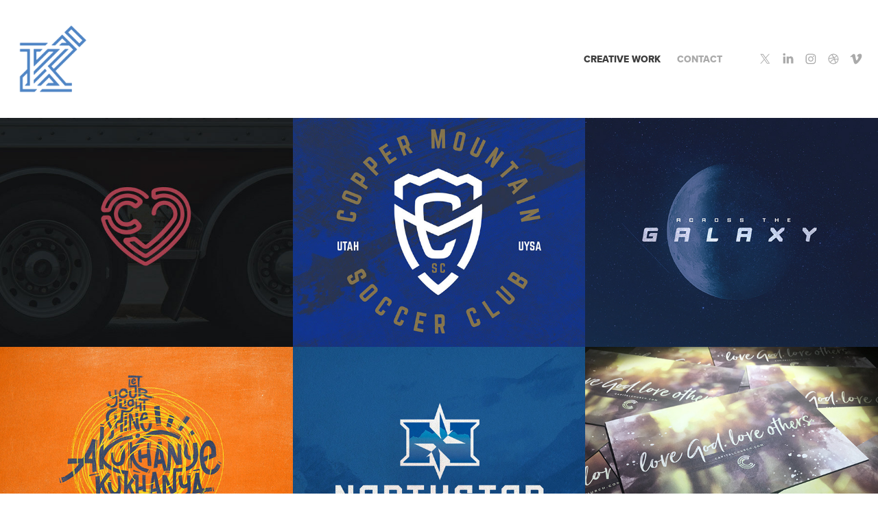

--- FILE ---
content_type: text/html; charset=utf-8
request_url: https://keldesigned.com/creative
body_size: 11330
content:
<!DOCTYPE HTML>
<html lang="en-US">
<head>
  <meta charset="UTF-8" />
  <meta name="viewport" content="width=device-width, initial-scale=1" />
      <meta name="twitter:card"  content="summary_large_image" />
      <meta name="twitter:site"  content="@AdobePortfolio" />
      <meta  property="og:title" content="Kelly Johnson" />
      <meta  property="og:image" content="https://cdn.myportfolio.com/9e938a9e-6a9e-4710-8b7f-6d394ca10598/e7442a8e-14c0-4c8f-9ed0-cb9d85bfd5b7_rwc_0x0x600x600x600.jpg?h=2de4ae2939420bdc0b5af2f709a24a70" />
        <link rel="icon" href="https://cdn.myportfolio.com/9e938a9e-6a9e-4710-8b7f-6d394ca10598/298a473e-27ed-4082-ad90-14429dcb292f_carw_1x1x32.png?h=b86f0393f65bf589cf75c9b39ab93fb5" />
      <link rel="stylesheet" href="/dist/css/main.css" type="text/css" />
      <link rel="stylesheet" href="https://cdn.myportfolio.com/9e938a9e-6a9e-4710-8b7f-6d394ca10598/6acefb9af2f63be0d193379829cfb5261712839415.css?h=2aea4c39a9c899899c787cd4a4d51535" type="text/css" />
    <link rel="canonical" href="https://keldesigned.com/creative" />
      <title>Kelly Johnson</title>
    <script type="text/javascript" src="//use.typekit.net/ik/[base64].js?cb=8dae7d4d979f383d5ca1dd118e49b6878a07c580" async onload="
    try {
      window.Typekit.load();
    } catch (e) {
      console.warn('Typekit not loaded.');
    }
    "></script>
</head>
  <body class="transition-enabled">  <div class='page-background-video page-background-video-with-panel'>
  </div>
  <div class="js-responsive-nav">
    <div class="responsive-nav has-social">
      <div class="close-responsive-click-area js-close-responsive-nav">
        <div class="close-responsive-button"></div>
      </div>
          <div class="nav-container">
            <nav data-hover-hint="nav">
                <div class="gallery-title"><a href="/creative" class="active">Creative Work</a></div>
      <div class="page-title">
        <a href="/contact" >Contact</a>
      </div>
                <div class="social pf-nav-social" data-hover-hint="navSocialIcons">
                  <ul>
                          <li>
                            <a href="http://twitter.com/keldesigned" target="_blank">
                              <svg xmlns="http://www.w3.org/2000/svg" xmlns:xlink="http://www.w3.org/1999/xlink" version="1.1" x="0px" y="0px" viewBox="-8 -3 35 24" xml:space="preserve" class="icon"><path d="M10.4 7.4 16.9 0h-1.5L9.7 6.4 5.2 0H0l6.8 9.7L0 17.4h1.5l5.9-6.8 4.7 6.8h5.2l-6.9-10ZM8.3 9.8l-.7-1-5.5-7.6h2.4l4.4 6.2.7 1 5.7 8h-2.4L8.3 9.8Z"/></svg>
                            </a>
                          </li>
                          <li>
                            <a href="http://linkedin.com/keldesigned" target="_blank">
                              <svg version="1.1" id="Layer_1" xmlns="http://www.w3.org/2000/svg" xmlns:xlink="http://www.w3.org/1999/xlink" viewBox="0 0 30 24" style="enable-background:new 0 0 30 24;" xml:space="preserve" class="icon">
                              <path id="path-1_24_" d="M19.6,19v-5.8c0-1.4-0.5-2.4-1.7-2.4c-1,0-1.5,0.7-1.8,1.3C16,12.3,16,12.6,16,13v6h-3.4
                                c0,0,0.1-9.8,0-10.8H16v1.5c0,0,0,0,0,0h0v0C16.4,9,17.2,7.9,19,7.9c2.3,0,4,1.5,4,4.9V19H19.6z M8.9,6.7L8.9,6.7
                                C7.7,6.7,7,5.9,7,4.9C7,3.8,7.8,3,8.9,3s1.9,0.8,1.9,1.9C10.9,5.9,10.1,6.7,8.9,6.7z M10.6,19H7.2V8.2h3.4V19z"/>
                              </svg>
                            </a>
                          </li>
                          <li>
                            <a href="http://instagram.com/keldesigned" target="_blank">
                              <svg version="1.1" id="Layer_1" xmlns="http://www.w3.org/2000/svg" xmlns:xlink="http://www.w3.org/1999/xlink" viewBox="0 0 30 24" style="enable-background:new 0 0 30 24;" xml:space="preserve" class="icon">
                              <g>
                                <path d="M15,5.4c2.1,0,2.4,0,3.2,0c0.8,0,1.2,0.2,1.5,0.3c0.4,0.1,0.6,0.3,0.9,0.6c0.3,0.3,0.5,0.5,0.6,0.9
                                  c0.1,0.3,0.2,0.7,0.3,1.5c0,0.8,0,1.1,0,3.2s0,2.4,0,3.2c0,0.8-0.2,1.2-0.3,1.5c-0.1,0.4-0.3,0.6-0.6,0.9c-0.3,0.3-0.5,0.5-0.9,0.6
                                  c-0.3,0.1-0.7,0.2-1.5,0.3c-0.8,0-1.1,0-3.2,0s-2.4,0-3.2,0c-0.8,0-1.2-0.2-1.5-0.3c-0.4-0.1-0.6-0.3-0.9-0.6
                                  c-0.3-0.3-0.5-0.5-0.6-0.9c-0.1-0.3-0.2-0.7-0.3-1.5c0-0.8,0-1.1,0-3.2s0-2.4,0-3.2c0-0.8,0.2-1.2,0.3-1.5c0.1-0.4,0.3-0.6,0.6-0.9
                                  c0.3-0.3,0.5-0.5,0.9-0.6c0.3-0.1,0.7-0.2,1.5-0.3C12.6,5.4,12.9,5.4,15,5.4 M15,4c-2.2,0-2.4,0-3.3,0c-0.9,0-1.4,0.2-1.9,0.4
                                  c-0.5,0.2-1,0.5-1.4,0.9C7.9,5.8,7.6,6.2,7.4,6.8C7.2,7.3,7.1,7.9,7,8.7C7,9.6,7,9.8,7,12s0,2.4,0,3.3c0,0.9,0.2,1.4,0.4,1.9
                                  c0.2,0.5,0.5,1,0.9,1.4c0.4,0.4,0.9,0.7,1.4,0.9c0.5,0.2,1.1,0.3,1.9,0.4c0.9,0,1.1,0,3.3,0s2.4,0,3.3,0c0.9,0,1.4-0.2,1.9-0.4
                                  c0.5-0.2,1-0.5,1.4-0.9c0.4-0.4,0.7-0.9,0.9-1.4c0.2-0.5,0.3-1.1,0.4-1.9c0-0.9,0-1.1,0-3.3s0-2.4,0-3.3c0-0.9-0.2-1.4-0.4-1.9
                                  c-0.2-0.5-0.5-1-0.9-1.4c-0.4-0.4-0.9-0.7-1.4-0.9c-0.5-0.2-1.1-0.3-1.9-0.4C17.4,4,17.2,4,15,4L15,4L15,4z"/>
                                <path d="M15,7.9c-2.3,0-4.1,1.8-4.1,4.1s1.8,4.1,4.1,4.1s4.1-1.8,4.1-4.1S17.3,7.9,15,7.9L15,7.9z M15,14.7c-1.5,0-2.7-1.2-2.7-2.7
                                  c0-1.5,1.2-2.7,2.7-2.7s2.7,1.2,2.7,2.7C17.7,13.5,16.5,14.7,15,14.7L15,14.7z"/>
                                <path d="M20.2,7.7c0,0.5-0.4,1-1,1s-1-0.4-1-1s0.4-1,1-1S20.2,7.2,20.2,7.7L20.2,7.7z"/>
                              </g>
                              </svg>
                            </a>
                          </li>
                          <li>
                            <a href="http://dribbble.com/keldesigned" target="_blank">
                              <svg xmlns="http://www.w3.org/2000/svg" xmlns:xlink="http://www.w3.org/1999/xlink" version="1.1" id="Layer_1" x="0px" y="0px" viewBox="0 0 30 24" xml:space="preserve" class="icon"><path d="M15 20c-4.41 0-8-3.59-8-8s3.59-8 8-8c4.41 0 8 3.6 8 8S19.41 20 15 20L15 20z M21.75 13.1 c-0.23-0.07-2.12-0.64-4.26-0.29c0.89 2.5 1.3 4.5 1.3 4.87C20.35 16.6 21.4 15 21.8 13.1L21.75 13.1z M17.67 18.3 c-0.1-0.6-0.5-2.69-1.46-5.18c-0.02 0-0.03 0.01-0.05 0.01c-3.85 1.34-5.24 4.02-5.36 4.27c1.16 0.9 2.6 1.4 4.2 1.4 C15.95 18.8 16.9 18.6 17.7 18.3L17.67 18.3z M9.92 16.58c0.15-0.27 2.03-3.37 5.55-4.51c0.09-0.03 0.18-0.06 0.27-0.08 c-0.17-0.39-0.36-0.78-0.55-1.16c-3.41 1.02-6.72 0.98-7.02 0.97c0 0.1 0 0.1 0 0.21C8.17 13.8 8.8 15.4 9.9 16.58L9.92 16.6 z M8.31 10.61c0.31 0 3.1 0 6.32-0.83c-1.13-2.01-2.35-3.7-2.53-3.95C10.18 6.7 8.8 8.5 8.3 10.61L8.31 10.61z M13.4 5.4 c0.19 0.2 1.4 1.9 2.5 4c2.43-0.91 3.46-2.29 3.58-2.47C18.32 5.8 16.7 5.2 15 5.18C14.45 5.2 13.9 5.2 13.4 5.4 L13.4 5.37z M20.29 7.69c-0.14 0.19-1.29 1.66-3.82 2.69c0.16 0.3 0.3 0.7 0.5 0.99c0.05 0.1 0.1 0.2 0.1 0.3 c2.27-0.29 4.5 0.2 4.8 0.22C21.82 10.3 21.2 8.8 20.3 7.69L20.29 7.69z"/></svg>
                            </a>
                          </li>
                          <li>
                            <a href="http://vimeo.com/keldesigned" target="_blank">
                              <svg xmlns="http://www.w3.org/2000/svg" xmlns:xlink="http://www.w3.org/1999/xlink" version="1.1" id="Layer_1" viewBox="0 0 30 24" xml:space="preserve" class="icon"><path d="M23.99 7.7c-0.08 1.8-1.3 4.27-3.67 7.4c-2.45 3.27-4.52 4.9-6.21 4.9c-1.05 0-1.94-0.99-2.66-2.99 c-0.48-1.82-0.97-3.65-1.45-5.48C9.46 9.6 8.9 8.6 8.3 8.55c-0.13 0-0.61 0.29-1.41 0.87L6 8.3C6.89 7.5 7.8 6.7 8.6 5.9 c1.18-1.05 2.07-1.61 2.67-1.66c1.4-0.14 2.3 0.8 2.6 2.95c0.35 2.3 0.6 3.7 0.7 4.24c0.4 1.9 0.8 2.8 1.3 2.8 c0.38 0 0.94-0.61 1.7-1.84c0.75-1.22 1.16-2.16 1.21-2.79c0.11-1.06-0.3-1.59-1.21-1.59c-0.43 0-0.88 0.1-1.33 0.3 c0.88-2.98 2.58-4.43 5.07-4.34C23.23 4.1 24.1 5.3 24 7.7z"/></svg>
                            </a>
                          </li>
                  </ul>
                </div>
            </nav>
          </div>
    </div>
  </div>
  <div class="site-wrap cfix js-site-wrap">
    <div class="site-container">
      <div class="site-content e2e-site-content">
        <header class="site-header">
          <div class="logo-container">
              <div class="logo-wrap" data-hover-hint="logo">
<div class="logo-secondary logo-secondary-image ">
    <div class="image-normal image-link">
     <img src="https://cdn.myportfolio.com/9e938a9e-6a9e-4710-8b7f-6d394ca10598/fea80595-d912-4846-8b8b-1dd560bb2775_rwc_0x0x492x492x4096.png?h=4c59783776e357ca384c49077b4abb7c" alt="Creative Works of Kelly Johnson">
    </div>
</div>

              </div>
  <div class="hamburger-click-area js-hamburger">
    <div class="hamburger">
      <i></i>
      <i></i>
      <i></i>
    </div>
  </div>
          </div>
              <div class="nav-container">
                <nav data-hover-hint="nav">
                <div class="gallery-title"><a href="/creative" class="active">Creative Work</a></div>
      <div class="page-title">
        <a href="/contact" >Contact</a>
      </div>
                    <div class="social pf-nav-social" data-hover-hint="navSocialIcons">
                      <ul>
                              <li>
                                <a href="http://twitter.com/keldesigned" target="_blank">
                                  <svg xmlns="http://www.w3.org/2000/svg" xmlns:xlink="http://www.w3.org/1999/xlink" version="1.1" x="0px" y="0px" viewBox="-8 -3 35 24" xml:space="preserve" class="icon"><path d="M10.4 7.4 16.9 0h-1.5L9.7 6.4 5.2 0H0l6.8 9.7L0 17.4h1.5l5.9-6.8 4.7 6.8h5.2l-6.9-10ZM8.3 9.8l-.7-1-5.5-7.6h2.4l4.4 6.2.7 1 5.7 8h-2.4L8.3 9.8Z"/></svg>
                                </a>
                              </li>
                              <li>
                                <a href="http://linkedin.com/keldesigned" target="_blank">
                                  <svg version="1.1" id="Layer_1" xmlns="http://www.w3.org/2000/svg" xmlns:xlink="http://www.w3.org/1999/xlink" viewBox="0 0 30 24" style="enable-background:new 0 0 30 24;" xml:space="preserve" class="icon">
                                  <path id="path-1_24_" d="M19.6,19v-5.8c0-1.4-0.5-2.4-1.7-2.4c-1,0-1.5,0.7-1.8,1.3C16,12.3,16,12.6,16,13v6h-3.4
                                    c0,0,0.1-9.8,0-10.8H16v1.5c0,0,0,0,0,0h0v0C16.4,9,17.2,7.9,19,7.9c2.3,0,4,1.5,4,4.9V19H19.6z M8.9,6.7L8.9,6.7
                                    C7.7,6.7,7,5.9,7,4.9C7,3.8,7.8,3,8.9,3s1.9,0.8,1.9,1.9C10.9,5.9,10.1,6.7,8.9,6.7z M10.6,19H7.2V8.2h3.4V19z"/>
                                  </svg>
                                </a>
                              </li>
                              <li>
                                <a href="http://instagram.com/keldesigned" target="_blank">
                                  <svg version="1.1" id="Layer_1" xmlns="http://www.w3.org/2000/svg" xmlns:xlink="http://www.w3.org/1999/xlink" viewBox="0 0 30 24" style="enable-background:new 0 0 30 24;" xml:space="preserve" class="icon">
                                  <g>
                                    <path d="M15,5.4c2.1,0,2.4,0,3.2,0c0.8,0,1.2,0.2,1.5,0.3c0.4,0.1,0.6,0.3,0.9,0.6c0.3,0.3,0.5,0.5,0.6,0.9
                                      c0.1,0.3,0.2,0.7,0.3,1.5c0,0.8,0,1.1,0,3.2s0,2.4,0,3.2c0,0.8-0.2,1.2-0.3,1.5c-0.1,0.4-0.3,0.6-0.6,0.9c-0.3,0.3-0.5,0.5-0.9,0.6
                                      c-0.3,0.1-0.7,0.2-1.5,0.3c-0.8,0-1.1,0-3.2,0s-2.4,0-3.2,0c-0.8,0-1.2-0.2-1.5-0.3c-0.4-0.1-0.6-0.3-0.9-0.6
                                      c-0.3-0.3-0.5-0.5-0.6-0.9c-0.1-0.3-0.2-0.7-0.3-1.5c0-0.8,0-1.1,0-3.2s0-2.4,0-3.2c0-0.8,0.2-1.2,0.3-1.5c0.1-0.4,0.3-0.6,0.6-0.9
                                      c0.3-0.3,0.5-0.5,0.9-0.6c0.3-0.1,0.7-0.2,1.5-0.3C12.6,5.4,12.9,5.4,15,5.4 M15,4c-2.2,0-2.4,0-3.3,0c-0.9,0-1.4,0.2-1.9,0.4
                                      c-0.5,0.2-1,0.5-1.4,0.9C7.9,5.8,7.6,6.2,7.4,6.8C7.2,7.3,7.1,7.9,7,8.7C7,9.6,7,9.8,7,12s0,2.4,0,3.3c0,0.9,0.2,1.4,0.4,1.9
                                      c0.2,0.5,0.5,1,0.9,1.4c0.4,0.4,0.9,0.7,1.4,0.9c0.5,0.2,1.1,0.3,1.9,0.4c0.9,0,1.1,0,3.3,0s2.4,0,3.3,0c0.9,0,1.4-0.2,1.9-0.4
                                      c0.5-0.2,1-0.5,1.4-0.9c0.4-0.4,0.7-0.9,0.9-1.4c0.2-0.5,0.3-1.1,0.4-1.9c0-0.9,0-1.1,0-3.3s0-2.4,0-3.3c0-0.9-0.2-1.4-0.4-1.9
                                      c-0.2-0.5-0.5-1-0.9-1.4c-0.4-0.4-0.9-0.7-1.4-0.9c-0.5-0.2-1.1-0.3-1.9-0.4C17.4,4,17.2,4,15,4L15,4L15,4z"/>
                                    <path d="M15,7.9c-2.3,0-4.1,1.8-4.1,4.1s1.8,4.1,4.1,4.1s4.1-1.8,4.1-4.1S17.3,7.9,15,7.9L15,7.9z M15,14.7c-1.5,0-2.7-1.2-2.7-2.7
                                      c0-1.5,1.2-2.7,2.7-2.7s2.7,1.2,2.7,2.7C17.7,13.5,16.5,14.7,15,14.7L15,14.7z"/>
                                    <path d="M20.2,7.7c0,0.5-0.4,1-1,1s-1-0.4-1-1s0.4-1,1-1S20.2,7.2,20.2,7.7L20.2,7.7z"/>
                                  </g>
                                  </svg>
                                </a>
                              </li>
                              <li>
                                <a href="http://dribbble.com/keldesigned" target="_blank">
                                  <svg xmlns="http://www.w3.org/2000/svg" xmlns:xlink="http://www.w3.org/1999/xlink" version="1.1" id="Layer_1" x="0px" y="0px" viewBox="0 0 30 24" xml:space="preserve" class="icon"><path d="M15 20c-4.41 0-8-3.59-8-8s3.59-8 8-8c4.41 0 8 3.6 8 8S19.41 20 15 20L15 20z M21.75 13.1 c-0.23-0.07-2.12-0.64-4.26-0.29c0.89 2.5 1.3 4.5 1.3 4.87C20.35 16.6 21.4 15 21.8 13.1L21.75 13.1z M17.67 18.3 c-0.1-0.6-0.5-2.69-1.46-5.18c-0.02 0-0.03 0.01-0.05 0.01c-3.85 1.34-5.24 4.02-5.36 4.27c1.16 0.9 2.6 1.4 4.2 1.4 C15.95 18.8 16.9 18.6 17.7 18.3L17.67 18.3z M9.92 16.58c0.15-0.27 2.03-3.37 5.55-4.51c0.09-0.03 0.18-0.06 0.27-0.08 c-0.17-0.39-0.36-0.78-0.55-1.16c-3.41 1.02-6.72 0.98-7.02 0.97c0 0.1 0 0.1 0 0.21C8.17 13.8 8.8 15.4 9.9 16.58L9.92 16.6 z M8.31 10.61c0.31 0 3.1 0 6.32-0.83c-1.13-2.01-2.35-3.7-2.53-3.95C10.18 6.7 8.8 8.5 8.3 10.61L8.31 10.61z M13.4 5.4 c0.19 0.2 1.4 1.9 2.5 4c2.43-0.91 3.46-2.29 3.58-2.47C18.32 5.8 16.7 5.2 15 5.18C14.45 5.2 13.9 5.2 13.4 5.4 L13.4 5.37z M20.29 7.69c-0.14 0.19-1.29 1.66-3.82 2.69c0.16 0.3 0.3 0.7 0.5 0.99c0.05 0.1 0.1 0.2 0.1 0.3 c2.27-0.29 4.5 0.2 4.8 0.22C21.82 10.3 21.2 8.8 20.3 7.69L20.29 7.69z"/></svg>
                                </a>
                              </li>
                              <li>
                                <a href="http://vimeo.com/keldesigned" target="_blank">
                                  <svg xmlns="http://www.w3.org/2000/svg" xmlns:xlink="http://www.w3.org/1999/xlink" version="1.1" id="Layer_1" viewBox="0 0 30 24" xml:space="preserve" class="icon"><path d="M23.99 7.7c-0.08 1.8-1.3 4.27-3.67 7.4c-2.45 3.27-4.52 4.9-6.21 4.9c-1.05 0-1.94-0.99-2.66-2.99 c-0.48-1.82-0.97-3.65-1.45-5.48C9.46 9.6 8.9 8.6 8.3 8.55c-0.13 0-0.61 0.29-1.41 0.87L6 8.3C6.89 7.5 7.8 6.7 8.6 5.9 c1.18-1.05 2.07-1.61 2.67-1.66c1.4-0.14 2.3 0.8 2.6 2.95c0.35 2.3 0.6 3.7 0.7 4.24c0.4 1.9 0.8 2.8 1.3 2.8 c0.38 0 0.94-0.61 1.7-1.84c0.75-1.22 1.16-2.16 1.21-2.79c0.11-1.06-0.3-1.59-1.21-1.59c-0.43 0-0.88 0.1-1.33 0.3 c0.88-2.98 2.58-4.43 5.07-4.34C23.23 4.1 24.1 5.3 24 7.7z"/></svg>
                                </a>
                              </li>
                      </ul>
                    </div>
                </nav>
              </div>
        </header>
        <main>
          <section class="project-covers" data-context="page.gallery.covers">
            <a class="project-cover js-project-cover-touch hold-space" href="/copy-of-cmsc-brand-concept" data-context="pages" data-identity="id:p65c1c8618dfda4fb06b5de86ff3cb201dfffa1423664d7f51ab1c" data-hover-hint="galleryPageCover" data-hover-hint-id="p65c1c8618dfda4fb06b5de86ff3cb201dfffa1423664d7f51ab1c">
              <div class="cover-content-container">
                <div class="cover-image-wrap">
                  <div class="cover-image">
                      <div class="cover cover-normal">

            <img
              class="cover__img js-lazy"
              src="https://cdn.myportfolio.com/9e938a9e-6a9e-4710-8b7f-6d394ca10598/0e4c5a22-b0cb-4f61-99bd-230d961d432b_rwc_0x65x600x469x32.jpg?h=786e4be454ba7f9ce503f11a4c3dc902"
              data-src="https://cdn.myportfolio.com/9e938a9e-6a9e-4710-8b7f-6d394ca10598/0e4c5a22-b0cb-4f61-99bd-230d961d432b_rwc_0x65x600x469x600.jpg?h=fdbbef0e31da4fd715389414269c1e7d"
              data-srcset="https://cdn.myportfolio.com/9e938a9e-6a9e-4710-8b7f-6d394ca10598/0e4c5a22-b0cb-4f61-99bd-230d961d432b_rwc_0x65x600x469x600.jpg?h=fdbbef0e31da4fd715389414269c1e7d 640w, https://cdn.myportfolio.com/9e938a9e-6a9e-4710-8b7f-6d394ca10598/0e4c5a22-b0cb-4f61-99bd-230d961d432b_rwc_0x65x600x469x600.jpg?h=fdbbef0e31da4fd715389414269c1e7d 1280w, https://cdn.myportfolio.com/9e938a9e-6a9e-4710-8b7f-6d394ca10598/0e4c5a22-b0cb-4f61-99bd-230d961d432b_rwc_0x65x600x469x600.jpg?h=fdbbef0e31da4fd715389414269c1e7d 1366w, https://cdn.myportfolio.com/9e938a9e-6a9e-4710-8b7f-6d394ca10598/0e4c5a22-b0cb-4f61-99bd-230d961d432b_rwc_0x65x600x469x600.jpg?h=fdbbef0e31da4fd715389414269c1e7d 1920w, https://cdn.myportfolio.com/9e938a9e-6a9e-4710-8b7f-6d394ca10598/0e4c5a22-b0cb-4f61-99bd-230d961d432b_rwc_0x65x600x469x600.jpg?h=fdbbef0e31da4fd715389414269c1e7d 2560w, https://cdn.myportfolio.com/9e938a9e-6a9e-4710-8b7f-6d394ca10598/0e4c5a22-b0cb-4f61-99bd-230d961d432b_rwc_0x65x600x469x600.jpg?h=fdbbef0e31da4fd715389414269c1e7d 5120w"
              data-sizes="(max-width: 540px) 100vw, (max-width: 768px) 50vw, calc(100vw / 3)"
            >
                                </div>
                  </div>
                </div>
                <div class="details-wrap">
                  <div class="details">
                    <div class="details-inner">
                        <div class="title preserve-whitespace">Capital Cares</div>
                        <div class="custom1 preserve-whitespace">Logo and Brand Design</div>
                        <div class="custom2 preserve-whitespace">– VIEW MORE –</div>
                    </div>
                  </div>
                </div>
              </div>
            </a>
            <a class="project-cover js-project-cover-touch hold-space" href="/copy-of-eswatini-let-your-light-shine" data-context="pages" data-identity="id:p65c1c1e7222b1fcfd58b4f5e572bc18c5d8bedacd2b95fa729622" data-hover-hint="galleryPageCover" data-hover-hint-id="p65c1c1e7222b1fcfd58b4f5e572bc18c5d8bedacd2b95fa729622">
              <div class="cover-content-container">
                <div class="cover-image-wrap">
                  <div class="cover-image">
                      <div class="cover cover-normal">

            <img
              class="cover__img js-lazy"
              src="https://cdn.myportfolio.com/9e938a9e-6a9e-4710-8b7f-6d394ca10598/578facac-2a18-4308-b1f4-a8c789cca0ff_rwc_0x117x1080x844x32.jpg?h=d46d850ba02b5abbd40829d36d507226"
              data-src="https://cdn.myportfolio.com/9e938a9e-6a9e-4710-8b7f-6d394ca10598/578facac-2a18-4308-b1f4-a8c789cca0ff_rwc_0x117x1080x844x1080.jpg?h=8be025bcde1927a3f2b54248aa3fe956"
              data-srcset="https://cdn.myportfolio.com/9e938a9e-6a9e-4710-8b7f-6d394ca10598/578facac-2a18-4308-b1f4-a8c789cca0ff_rwc_0x117x1080x844x640.jpg?h=1c17169ae4e446d3ec811e5775387f93 640w, https://cdn.myportfolio.com/9e938a9e-6a9e-4710-8b7f-6d394ca10598/578facac-2a18-4308-b1f4-a8c789cca0ff_rwc_0x117x1080x844x1080.jpg?h=8be025bcde1927a3f2b54248aa3fe956 1280w, https://cdn.myportfolio.com/9e938a9e-6a9e-4710-8b7f-6d394ca10598/578facac-2a18-4308-b1f4-a8c789cca0ff_rwc_0x117x1080x844x1080.jpg?h=8be025bcde1927a3f2b54248aa3fe956 1366w, https://cdn.myportfolio.com/9e938a9e-6a9e-4710-8b7f-6d394ca10598/578facac-2a18-4308-b1f4-a8c789cca0ff_rwc_0x117x1080x844x1080.jpg?h=8be025bcde1927a3f2b54248aa3fe956 1920w, https://cdn.myportfolio.com/9e938a9e-6a9e-4710-8b7f-6d394ca10598/578facac-2a18-4308-b1f4-a8c789cca0ff_rwc_0x117x1080x844x1080.jpg?h=8be025bcde1927a3f2b54248aa3fe956 2560w, https://cdn.myportfolio.com/9e938a9e-6a9e-4710-8b7f-6d394ca10598/578facac-2a18-4308-b1f4-a8c789cca0ff_rwc_0x117x1080x844x1080.jpg?h=8be025bcde1927a3f2b54248aa3fe956 5120w"
              data-sizes="(max-width: 540px) 100vw, (max-width: 768px) 50vw, calc(100vw / 3)"
            >
                                </div>
                  </div>
                </div>
                <div class="details-wrap">
                  <div class="details">
                    <div class="details-inner">
                        <div class="title preserve-whitespace">CMSC Brand Concept</div>
                        <div class="custom1 preserve-whitespace">Apparel and Logo Design</div>
                        <div class="custom2 preserve-whitespace">– VIEW MORE –</div>
                    </div>
                  </div>
                </div>
              </div>
            </a>
            <a class="project-cover js-project-cover-touch hold-space" href="/copy-of-capital-cares" data-context="pages" data-identity="id:p66177a30c99028ea956160263d7c195286482e54e946637a67e71" data-hover-hint="galleryPageCover" data-hover-hint-id="p66177a30c99028ea956160263d7c195286482e54e946637a67e71">
              <div class="cover-content-container">
                <div class="cover-image-wrap">
                  <div class="cover-image">
                      <div class="cover cover-normal">

            <img
              class="cover__img js-lazy"
              src="https://cdn.myportfolio.com/9e938a9e-6a9e-4710-8b7f-6d394ca10598/eebf6c80-8244-4d3c-ba5f-6a21cd32d8ea_rwc_134x0x1552x1214x32.jpg?h=3861bef5c7bc1ff1088bd891ed77765b"
              data-src="https://cdn.myportfolio.com/9e938a9e-6a9e-4710-8b7f-6d394ca10598/eebf6c80-8244-4d3c-ba5f-6a21cd32d8ea_rwc_134x0x1552x1214x1552.jpg?h=c1618e3d1bf135b9efd919a00754eb96"
              data-srcset="https://cdn.myportfolio.com/9e938a9e-6a9e-4710-8b7f-6d394ca10598/eebf6c80-8244-4d3c-ba5f-6a21cd32d8ea_rwc_134x0x1552x1214x640.jpg?h=6cc963a41874417d12eb8f8b03f7b2e1 640w, https://cdn.myportfolio.com/9e938a9e-6a9e-4710-8b7f-6d394ca10598/eebf6c80-8244-4d3c-ba5f-6a21cd32d8ea_rwc_134x0x1552x1214x1280.jpg?h=692a1ec8ebe0474ddc9561d90fff9ad0 1280w, https://cdn.myportfolio.com/9e938a9e-6a9e-4710-8b7f-6d394ca10598/eebf6c80-8244-4d3c-ba5f-6a21cd32d8ea_rwc_134x0x1552x1214x1366.jpg?h=40f5639b84b71b54e82e4ab1a68732e0 1366w, https://cdn.myportfolio.com/9e938a9e-6a9e-4710-8b7f-6d394ca10598/eebf6c80-8244-4d3c-ba5f-6a21cd32d8ea_rwc_134x0x1552x1214x1552.jpg?h=c1618e3d1bf135b9efd919a00754eb96 1920w, https://cdn.myportfolio.com/9e938a9e-6a9e-4710-8b7f-6d394ca10598/eebf6c80-8244-4d3c-ba5f-6a21cd32d8ea_rwc_134x0x1552x1214x1552.jpg?h=c1618e3d1bf135b9efd919a00754eb96 2560w, https://cdn.myportfolio.com/9e938a9e-6a9e-4710-8b7f-6d394ca10598/eebf6c80-8244-4d3c-ba5f-6a21cd32d8ea_rwc_134x0x1552x1214x1552.jpg?h=c1618e3d1bf135b9efd919a00754eb96 5120w"
              data-sizes="(max-width: 540px) 100vw, (max-width: 768px) 50vw, calc(100vw / 3)"
            >
                                </div>
                  </div>
                </div>
                <div class="details-wrap">
                  <div class="details">
                    <div class="details-inner">
                        <div class="title preserve-whitespace">Starship KD Font</div>
                        <div class="custom1 preserve-whitespace">TYPE DESIGN</div>
                        <div class="custom2 preserve-whitespace">– VIEW MORE –</div>
                    </div>
                  </div>
                </div>
              </div>
            </a>
            <a class="project-cover js-project-cover-touch hold-space" href="/copy-of-kairos-academy" data-context="pages" data-identity="id:p5e443e0615c27cc0c11f2ed2c071940368ce5b12bb112a5d5909b" data-hover-hint="galleryPageCover" data-hover-hint-id="p5e443e0615c27cc0c11f2ed2c071940368ce5b12bb112a5d5909b">
              <div class="cover-content-container">
                <div class="cover-image-wrap">
                  <div class="cover-image">
                      <div class="cover cover-normal">

            <img
              class="cover__img js-lazy"
              src="https://cdn.myportfolio.com/9e938a9e-6a9e-4710-8b7f-6d394ca10598/18fb1475-dda4-43bb-8e19-9545eaa6547e_rwc_88x0x1023x800x32.jpg?h=4241f5d55042ef99835a7f35a731ded7"
              data-src="https://cdn.myportfolio.com/9e938a9e-6a9e-4710-8b7f-6d394ca10598/18fb1475-dda4-43bb-8e19-9545eaa6547e_rwc_88x0x1023x800x1023.jpg?h=97a19fe1edd164f58d77441032650d2f"
              data-srcset="https://cdn.myportfolio.com/9e938a9e-6a9e-4710-8b7f-6d394ca10598/18fb1475-dda4-43bb-8e19-9545eaa6547e_rwc_88x0x1023x800x640.jpg?h=9b8f6df5e582309961ac087523c376e0 640w, https://cdn.myportfolio.com/9e938a9e-6a9e-4710-8b7f-6d394ca10598/18fb1475-dda4-43bb-8e19-9545eaa6547e_rwc_88x0x1023x800x1023.jpg?h=97a19fe1edd164f58d77441032650d2f 1280w, https://cdn.myportfolio.com/9e938a9e-6a9e-4710-8b7f-6d394ca10598/18fb1475-dda4-43bb-8e19-9545eaa6547e_rwc_88x0x1023x800x1023.jpg?h=97a19fe1edd164f58d77441032650d2f 1366w, https://cdn.myportfolio.com/9e938a9e-6a9e-4710-8b7f-6d394ca10598/18fb1475-dda4-43bb-8e19-9545eaa6547e_rwc_88x0x1023x800x1023.jpg?h=97a19fe1edd164f58d77441032650d2f 1920w, https://cdn.myportfolio.com/9e938a9e-6a9e-4710-8b7f-6d394ca10598/18fb1475-dda4-43bb-8e19-9545eaa6547e_rwc_88x0x1023x800x1023.jpg?h=97a19fe1edd164f58d77441032650d2f 2560w, https://cdn.myportfolio.com/9e938a9e-6a9e-4710-8b7f-6d394ca10598/18fb1475-dda4-43bb-8e19-9545eaa6547e_rwc_88x0x1023x800x1023.jpg?h=97a19fe1edd164f58d77441032650d2f 5120w"
              data-sizes="(max-width: 540px) 100vw, (max-width: 768px) 50vw, calc(100vw / 3)"
            >
                                </div>
                  </div>
                </div>
                <div class="details-wrap">
                  <div class="details">
                    <div class="details-inner">
                        <div class="title preserve-whitespace">Eswatini: Let Your Light Shine</div>
                        <div class="custom1 preserve-whitespace">Apparel and Logo Design</div>
                        <div class="custom2 preserve-whitespace">– VIEW MORE –</div>
                    </div>
                  </div>
                </div>
              </div>
            </a>
            <a class="project-cover js-project-cover-touch hold-space" href="/northstar-builders" data-context="pages" data-identity="id:p5cd33c7ed3090e31d020a64eba5e33e62182f0287e5a7baa232b3" data-hover-hint="galleryPageCover" data-hover-hint-id="p5cd33c7ed3090e31d020a64eba5e33e62182f0287e5a7baa232b3">
              <div class="cover-content-container">
                <div class="cover-image-wrap">
                  <div class="cover-image">
                      <div class="cover cover-normal">

            <img
              class="cover__img js-lazy"
              src="https://cdn.myportfolio.com/9e938a9e-6a9e-4710-8b7f-6d394ca10598/d598f76e-a306-4e1c-8a09-3ba691572cd9_rwc_0x87x799x625x32.jpg?h=43302a3b31e5817d41a9c7117aa2b34d"
              data-src="https://cdn.myportfolio.com/9e938a9e-6a9e-4710-8b7f-6d394ca10598/d598f76e-a306-4e1c-8a09-3ba691572cd9_rwc_0x87x799x625x799.jpg?h=b061aa3aa180083d5f68cc4b2403b6d4"
              data-srcset="https://cdn.myportfolio.com/9e938a9e-6a9e-4710-8b7f-6d394ca10598/d598f76e-a306-4e1c-8a09-3ba691572cd9_rwc_0x87x799x625x640.jpg?h=9925ffe0c4547509ae193bf151f4c1dd 640w, https://cdn.myportfolio.com/9e938a9e-6a9e-4710-8b7f-6d394ca10598/d598f76e-a306-4e1c-8a09-3ba691572cd9_rwc_0x87x799x625x799.jpg?h=b061aa3aa180083d5f68cc4b2403b6d4 1280w, https://cdn.myportfolio.com/9e938a9e-6a9e-4710-8b7f-6d394ca10598/d598f76e-a306-4e1c-8a09-3ba691572cd9_rwc_0x87x799x625x799.jpg?h=b061aa3aa180083d5f68cc4b2403b6d4 1366w, https://cdn.myportfolio.com/9e938a9e-6a9e-4710-8b7f-6d394ca10598/d598f76e-a306-4e1c-8a09-3ba691572cd9_rwc_0x87x799x625x799.jpg?h=b061aa3aa180083d5f68cc4b2403b6d4 1920w, https://cdn.myportfolio.com/9e938a9e-6a9e-4710-8b7f-6d394ca10598/d598f76e-a306-4e1c-8a09-3ba691572cd9_rwc_0x87x799x625x799.jpg?h=b061aa3aa180083d5f68cc4b2403b6d4 2560w, https://cdn.myportfolio.com/9e938a9e-6a9e-4710-8b7f-6d394ca10598/d598f76e-a306-4e1c-8a09-3ba691572cd9_rwc_0x87x799x625x799.jpg?h=b061aa3aa180083d5f68cc4b2403b6d4 5120w"
              data-sizes="(max-width: 540px) 100vw, (max-width: 768px) 50vw, calc(100vw / 3)"
            >
                                </div>
                  </div>
                </div>
                <div class="details-wrap">
                  <div class="details">
                    <div class="details-inner">
                        <div class="title preserve-whitespace">Northstar Builders Inc</div>
                        <div class="custom1 preserve-whitespace">Logo Design</div>
                        <div class="custom2 preserve-whitespace">– VIEW MORE –</div>
                    </div>
                  </div>
                </div>
              </div>
            </a>
            <a class="project-cover js-project-cover-touch hold-space" href="/capital-card" data-context="pages" data-identity="id:p5cd441bbe6123feb972c5b96e10d53555985d2e72c2f456e27908" data-hover-hint="galleryPageCover" data-hover-hint-id="p5cd441bbe6123feb972c5b96e10d53555985d2e72c2f456e27908">
              <div class="cover-content-container">
                <div class="cover-image-wrap">
                  <div class="cover-image">
                      <div class="cover cover-normal">

            <img
              class="cover__img js-lazy"
              src="https://cdn.myportfolio.com/9e938a9e-6a9e-4710-8b7f-6d394ca10598/1f365edb-59ba-411a-8d98-0f8882e4bdcc_rwc_215x0x3410x2671x32.jpg?h=f58457168b3744889f12a2b126459d2e"
              data-src="https://cdn.myportfolio.com/9e938a9e-6a9e-4710-8b7f-6d394ca10598/1f365edb-59ba-411a-8d98-0f8882e4bdcc_rwc_215x0x3410x2671x3410.jpg?h=7522d88df52ea5e72fc94aac44412922"
              data-srcset="https://cdn.myportfolio.com/9e938a9e-6a9e-4710-8b7f-6d394ca10598/1f365edb-59ba-411a-8d98-0f8882e4bdcc_rwc_215x0x3410x2671x640.jpg?h=cf7411cde284a3dc8c9a3593632d2f40 640w, https://cdn.myportfolio.com/9e938a9e-6a9e-4710-8b7f-6d394ca10598/1f365edb-59ba-411a-8d98-0f8882e4bdcc_rwc_215x0x3410x2671x1280.jpg?h=f73e7d2c452003eaa2eb9fa4fe0bd6c2 1280w, https://cdn.myportfolio.com/9e938a9e-6a9e-4710-8b7f-6d394ca10598/1f365edb-59ba-411a-8d98-0f8882e4bdcc_rwc_215x0x3410x2671x1366.jpg?h=fa4ed649b74b36fdb6b75ff0f6aa875a 1366w, https://cdn.myportfolio.com/9e938a9e-6a9e-4710-8b7f-6d394ca10598/1f365edb-59ba-411a-8d98-0f8882e4bdcc_rwc_215x0x3410x2671x1920.jpg?h=5abb07ea96344ae9cd800160611db140 1920w, https://cdn.myportfolio.com/9e938a9e-6a9e-4710-8b7f-6d394ca10598/1f365edb-59ba-411a-8d98-0f8882e4bdcc_rwc_215x0x3410x2671x2560.jpg?h=9eec18434b12e971246c67a62e4f2834 2560w, https://cdn.myportfolio.com/9e938a9e-6a9e-4710-8b7f-6d394ca10598/1f365edb-59ba-411a-8d98-0f8882e4bdcc_rwc_215x0x3410x2671x3410.jpg?h=7522d88df52ea5e72fc94aac44412922 5120w"
              data-sizes="(max-width: 540px) 100vw, (max-width: 768px) 50vw, calc(100vw / 3)"
            >
                                </div>
                  </div>
                </div>
                <div class="details-wrap">
                  <div class="details">
                    <div class="details-inner">
                        <div class="title preserve-whitespace">Capital Church Postcard</div>
                        <div class="custom1 preserve-whitespace">Marketing and Layout Design</div>
                        <div class="custom2 preserve-whitespace">– VIEW MORE –</div>
                    </div>
                  </div>
                </div>
              </div>
            </a>
            <a class="project-cover js-project-cover-touch hold-space" href="/copy-of-verse-one-things" data-context="pages" data-identity="id:p5cd4997109a604a016a995b7501088a335a6d35c12f29c23b70ba" data-hover-hint="galleryPageCover" data-hover-hint-id="p5cd4997109a604a016a995b7501088a335a6d35c12f29c23b70ba">
              <div class="cover-content-container">
                <div class="cover-image-wrap">
                  <div class="cover-image">
                      <div class="cover cover-normal">

            <img
              class="cover__img js-lazy"
              src="https://cdn.myportfolio.com/9e938a9e-6a9e-4710-8b7f-6d394ca10598/e0f22afc-24cc-4d75-a5f9-c5953341be5d_rwc_88x0x1023x800x32.jpg?h=1618da0269848513522180b126f00422"
              data-src="https://cdn.myportfolio.com/9e938a9e-6a9e-4710-8b7f-6d394ca10598/e0f22afc-24cc-4d75-a5f9-c5953341be5d_rwc_88x0x1023x800x1023.jpg?h=0eaedbf96ddef6a874fb7c4b1896a700"
              data-srcset="https://cdn.myportfolio.com/9e938a9e-6a9e-4710-8b7f-6d394ca10598/e0f22afc-24cc-4d75-a5f9-c5953341be5d_rwc_88x0x1023x800x640.jpg?h=c1be670819c1296031edeadd0dfb9ae4 640w, https://cdn.myportfolio.com/9e938a9e-6a9e-4710-8b7f-6d394ca10598/e0f22afc-24cc-4d75-a5f9-c5953341be5d_rwc_88x0x1023x800x1023.jpg?h=0eaedbf96ddef6a874fb7c4b1896a700 1280w, https://cdn.myportfolio.com/9e938a9e-6a9e-4710-8b7f-6d394ca10598/e0f22afc-24cc-4d75-a5f9-c5953341be5d_rwc_88x0x1023x800x1023.jpg?h=0eaedbf96ddef6a874fb7c4b1896a700 1366w, https://cdn.myportfolio.com/9e938a9e-6a9e-4710-8b7f-6d394ca10598/e0f22afc-24cc-4d75-a5f9-c5953341be5d_rwc_88x0x1023x800x1023.jpg?h=0eaedbf96ddef6a874fb7c4b1896a700 1920w, https://cdn.myportfolio.com/9e938a9e-6a9e-4710-8b7f-6d394ca10598/e0f22afc-24cc-4d75-a5f9-c5953341be5d_rwc_88x0x1023x800x1023.jpg?h=0eaedbf96ddef6a874fb7c4b1896a700 2560w, https://cdn.myportfolio.com/9e938a9e-6a9e-4710-8b7f-6d394ca10598/e0f22afc-24cc-4d75-a5f9-c5953341be5d_rwc_88x0x1023x800x1023.jpg?h=0eaedbf96ddef6a874fb7c4b1896a700 5120w"
              data-sizes="(max-width: 540px) 100vw, (max-width: 768px) 50vw, calc(100vw / 3)"
            >
                                </div>
                  </div>
                </div>
                <div class="details-wrap">
                  <div class="details">
                    <div class="details-inner">
                        <div class="title preserve-whitespace">M+G Spaces</div>
                        <div class="custom1 preserve-whitespace">Logo Design</div>
                        <div class="custom2 preserve-whitespace">– VIEW MORE –</div>
                    </div>
                  </div>
                </div>
              </div>
            </a>
            <a class="project-cover js-project-cover-touch hold-space" href="/capital-kids" data-context="pages" data-identity="id:p5cd33c943ff8797ffaf4b8aaf4c73670b12ffb32e26c967395eb0" data-hover-hint="galleryPageCover" data-hover-hint-id="p5cd33c943ff8797ffaf4b8aaf4c73670b12ffb32e26c967395eb0">
              <div class="cover-content-container">
                <div class="cover-image-wrap">
                  <div class="cover-image">
                      <div class="cover cover-normal">

            <img
              class="cover__img js-lazy"
              src="https://cdn.myportfolio.com/9e938a9e-6a9e-4710-8b7f-6d394ca10598/dc75f694-85ee-468f-b321-a614514bfaee_rwc_88x0x1023x800x32.jpg?h=1ff6609653e8ff8c9b77dca937b5a3c9"
              data-src="https://cdn.myportfolio.com/9e938a9e-6a9e-4710-8b7f-6d394ca10598/dc75f694-85ee-468f-b321-a614514bfaee_rwc_88x0x1023x800x1023.jpg?h=2e021f076dec70c8540938a0104dd84d"
              data-srcset="https://cdn.myportfolio.com/9e938a9e-6a9e-4710-8b7f-6d394ca10598/dc75f694-85ee-468f-b321-a614514bfaee_rwc_88x0x1023x800x640.jpg?h=d7322c24fcc6c75ab3174a3758faa0e4 640w, https://cdn.myportfolio.com/9e938a9e-6a9e-4710-8b7f-6d394ca10598/dc75f694-85ee-468f-b321-a614514bfaee_rwc_88x0x1023x800x1023.jpg?h=2e021f076dec70c8540938a0104dd84d 1280w, https://cdn.myportfolio.com/9e938a9e-6a9e-4710-8b7f-6d394ca10598/dc75f694-85ee-468f-b321-a614514bfaee_rwc_88x0x1023x800x1023.jpg?h=2e021f076dec70c8540938a0104dd84d 1366w, https://cdn.myportfolio.com/9e938a9e-6a9e-4710-8b7f-6d394ca10598/dc75f694-85ee-468f-b321-a614514bfaee_rwc_88x0x1023x800x1023.jpg?h=2e021f076dec70c8540938a0104dd84d 1920w, https://cdn.myportfolio.com/9e938a9e-6a9e-4710-8b7f-6d394ca10598/dc75f694-85ee-468f-b321-a614514bfaee_rwc_88x0x1023x800x1023.jpg?h=2e021f076dec70c8540938a0104dd84d 2560w, https://cdn.myportfolio.com/9e938a9e-6a9e-4710-8b7f-6d394ca10598/dc75f694-85ee-468f-b321-a614514bfaee_rwc_88x0x1023x800x1023.jpg?h=2e021f076dec70c8540938a0104dd84d 5120w"
              data-sizes="(max-width: 540px) 100vw, (max-width: 768px) 50vw, calc(100vw / 3)"
            >
                                </div>
                  </div>
                </div>
                <div class="details-wrap">
                  <div class="details">
                    <div class="details-inner">
                        <div class="title preserve-whitespace">Capital Kids</div>
                        <div class="custom1 preserve-whitespace">Logo Design</div>
                        <div class="custom2 preserve-whitespace">– VIEW MORE –</div>
                    </div>
                  </div>
                </div>
              </div>
            </a>
            <a class="project-cover js-project-cover-touch hold-space" href="/red-devils" data-context="pages" data-identity="id:p5cd46945323d53588b942e1d383bb819b973da2af37ee1a0977be" data-hover-hint="galleryPageCover" data-hover-hint-id="p5cd46945323d53588b942e1d383bb819b973da2af37ee1a0977be">
              <div class="cover-content-container">
                <div class="cover-image-wrap">
                  <div class="cover-image">
                      <div class="cover cover-normal">

            <img
              class="cover__img js-lazy"
              src="https://cdn.myportfolio.com/9e938a9e-6a9e-4710-8b7f-6d394ca10598/26ad45c3-1095-401a-a06d-1df62435b271_rwc_0x86x930x728x32.jpg?h=1fe9a1375f9a427db72227c35e6387f5"
              data-src="https://cdn.myportfolio.com/9e938a9e-6a9e-4710-8b7f-6d394ca10598/26ad45c3-1095-401a-a06d-1df62435b271_rwc_0x86x930x728x930.jpg?h=f386f72d9d988329bcbf6d5d7465749e"
              data-srcset="https://cdn.myportfolio.com/9e938a9e-6a9e-4710-8b7f-6d394ca10598/26ad45c3-1095-401a-a06d-1df62435b271_rwc_0x86x930x728x640.jpg?h=6cf73002d2be17c1f5a9b8eb7477c1cd 640w, https://cdn.myportfolio.com/9e938a9e-6a9e-4710-8b7f-6d394ca10598/26ad45c3-1095-401a-a06d-1df62435b271_rwc_0x86x930x728x930.jpg?h=f386f72d9d988329bcbf6d5d7465749e 1280w, https://cdn.myportfolio.com/9e938a9e-6a9e-4710-8b7f-6d394ca10598/26ad45c3-1095-401a-a06d-1df62435b271_rwc_0x86x930x728x930.jpg?h=f386f72d9d988329bcbf6d5d7465749e 1366w, https://cdn.myportfolio.com/9e938a9e-6a9e-4710-8b7f-6d394ca10598/26ad45c3-1095-401a-a06d-1df62435b271_rwc_0x86x930x728x930.jpg?h=f386f72d9d988329bcbf6d5d7465749e 1920w, https://cdn.myportfolio.com/9e938a9e-6a9e-4710-8b7f-6d394ca10598/26ad45c3-1095-401a-a06d-1df62435b271_rwc_0x86x930x728x930.jpg?h=f386f72d9d988329bcbf6d5d7465749e 2560w, https://cdn.myportfolio.com/9e938a9e-6a9e-4710-8b7f-6d394ca10598/26ad45c3-1095-401a-a06d-1df62435b271_rwc_0x86x930x728x930.jpg?h=f386f72d9d988329bcbf6d5d7465749e 5120w"
              data-sizes="(max-width: 540px) 100vw, (max-width: 768px) 50vw, calc(100vw / 3)"
            >
                                </div>
                  </div>
                </div>
                <div class="details-wrap">
                  <div class="details">
                    <div class="details-inner">
                        <div class="title preserve-whitespace">Grand County Red Devils</div>
                        <div class="custom1 preserve-whitespace">Logo Design</div>
                        <div class="custom2 preserve-whitespace">– VIEW MORE –</div>
                    </div>
                  </div>
                </div>
              </div>
            </a>
            <a class="project-cover js-project-cover-touch hold-space" href="/cms-warriors" data-context="pages" data-identity="id:p5cd42c77000775d64d54b4fb6afbbd187684b73f7e0472775406c" data-hover-hint="galleryPageCover" data-hover-hint-id="p5cd42c77000775d64d54b4fb6afbbd187684b73f7e0472775406c">
              <div class="cover-content-container">
                <div class="cover-image-wrap">
                  <div class="cover-image">
                      <div class="cover cover-normal">

            <img
              class="cover__img js-lazy"
              src="https://cdn.myportfolio.com/9e938a9e-6a9e-4710-8b7f-6d394ca10598/c6ba2419-99be-45a0-a18b-1baac606524b_rwc_363x75x1192x932x32.jpg?h=7d44c4dc448b584e363aab4f96dc3514"
              data-src="https://cdn.myportfolio.com/9e938a9e-6a9e-4710-8b7f-6d394ca10598/c6ba2419-99be-45a0-a18b-1baac606524b_rwc_363x75x1192x932x1192.jpg?h=a17fbec2dfe7e5646fcec66b738ca967"
              data-srcset="https://cdn.myportfolio.com/9e938a9e-6a9e-4710-8b7f-6d394ca10598/c6ba2419-99be-45a0-a18b-1baac606524b_rwc_363x75x1192x932x640.jpg?h=0394f97c70d01b933cec3432e017fb59 640w, https://cdn.myportfolio.com/9e938a9e-6a9e-4710-8b7f-6d394ca10598/c6ba2419-99be-45a0-a18b-1baac606524b_rwc_363x75x1192x932x1280.jpg?h=706d931a31a2bcf80c7ae7279c95e9a9 1280w, https://cdn.myportfolio.com/9e938a9e-6a9e-4710-8b7f-6d394ca10598/c6ba2419-99be-45a0-a18b-1baac606524b_rwc_363x75x1192x932x1366.jpg?h=95f163cab47d13e2ecca74e46cb5967b 1366w, https://cdn.myportfolio.com/9e938a9e-6a9e-4710-8b7f-6d394ca10598/c6ba2419-99be-45a0-a18b-1baac606524b_rwc_363x75x1192x932x1920.jpg?h=c9592de26806f2f65fa054ef634fc413 1920w, https://cdn.myportfolio.com/9e938a9e-6a9e-4710-8b7f-6d394ca10598/c6ba2419-99be-45a0-a18b-1baac606524b_rwc_363x75x1192x932x1192.jpg?h=a17fbec2dfe7e5646fcec66b738ca967 2560w, https://cdn.myportfolio.com/9e938a9e-6a9e-4710-8b7f-6d394ca10598/c6ba2419-99be-45a0-a18b-1baac606524b_rwc_363x75x1192x932x1192.jpg?h=a17fbec2dfe7e5646fcec66b738ca967 5120w"
              data-sizes="(max-width: 540px) 100vw, (max-width: 768px) 50vw, calc(100vw / 3)"
            >
                                </div>
                  </div>
                </div>
                <div class="details-wrap">
                  <div class="details">
                    <div class="details-inner">
                        <div class="title preserve-whitespace">Copper Mountain Warriors</div>
                        <div class="custom1 preserve-whitespace">Logo Design</div>
                        <div class="custom2 preserve-whitespace">– VIEW MORE –</div>
                    </div>
                  </div>
                </div>
              </div>
            </a>
            <a class="project-cover js-project-cover-touch hold-space" href="/verse-and-one-things" data-context="pages" data-identity="id:p5cd46db3bf913ab866616d4885ceefc90ccd927b7a658f3cd25aa" data-hover-hint="galleryPageCover" data-hover-hint-id="p5cd46db3bf913ab866616d4885ceefc90ccd927b7a658f3cd25aa">
              <div class="cover-content-container">
                <div class="cover-image-wrap">
                  <div class="cover-image">
                      <div class="cover cover-normal">

            <img
              class="cover__img js-lazy"
              src="https://cdn.myportfolio.com/9e938a9e-6a9e-4710-8b7f-6d394ca10598/ec74b45f-6cbd-45e2-8150-28e7cab53efc_rwc_0x209x1920x1501x32.jpg?h=4ec2e9dfc9acf7dd78f88e566233d301"
              data-src="https://cdn.myportfolio.com/9e938a9e-6a9e-4710-8b7f-6d394ca10598/ec74b45f-6cbd-45e2-8150-28e7cab53efc_rwc_0x209x1920x1501x1920.jpg?h=acaff4ee604a0694e9acac9c154d572d"
              data-srcset="https://cdn.myportfolio.com/9e938a9e-6a9e-4710-8b7f-6d394ca10598/ec74b45f-6cbd-45e2-8150-28e7cab53efc_rwc_0x209x1920x1501x640.jpg?h=463fcabe7c438fdb46dc75c076c0e0f5 640w, https://cdn.myportfolio.com/9e938a9e-6a9e-4710-8b7f-6d394ca10598/ec74b45f-6cbd-45e2-8150-28e7cab53efc_rwc_0x209x1920x1501x1280.jpg?h=fc59af68e54c987b85d3981de2113e04 1280w, https://cdn.myportfolio.com/9e938a9e-6a9e-4710-8b7f-6d394ca10598/ec74b45f-6cbd-45e2-8150-28e7cab53efc_rwc_0x209x1920x1501x1366.jpg?h=1d5bc6252d4918976f5023cfa7b1b7f4 1366w, https://cdn.myportfolio.com/9e938a9e-6a9e-4710-8b7f-6d394ca10598/ec74b45f-6cbd-45e2-8150-28e7cab53efc_rwc_0x209x1920x1501x1920.jpg?h=acaff4ee604a0694e9acac9c154d572d 1920w, https://cdn.myportfolio.com/9e938a9e-6a9e-4710-8b7f-6d394ca10598/ec74b45f-6cbd-45e2-8150-28e7cab53efc_rwc_0x209x1920x1501x1920.jpg?h=acaff4ee604a0694e9acac9c154d572d 2560w, https://cdn.myportfolio.com/9e938a9e-6a9e-4710-8b7f-6d394ca10598/ec74b45f-6cbd-45e2-8150-28e7cab53efc_rwc_0x209x1920x1501x1920.jpg?h=acaff4ee604a0694e9acac9c154d572d 5120w"
              data-sizes="(max-width: 540px) 100vw, (max-width: 768px) 50vw, calc(100vw / 3)"
            >
                                </div>
                  </div>
                </div>
                <div class="details-wrap">
                  <div class="details">
                    <div class="details-inner">
                        <div class="title preserve-whitespace">Lettering</div>
                        <div class="custom1 preserve-whitespace">Lettering + Typography</div>
                        <div class="custom2 preserve-whitespace">– VIEW MORE –</div>
                    </div>
                  </div>
                </div>
              </div>
            </a>
            <a class="project-cover js-project-cover-touch hold-space" href="/love-without-borders" data-context="pages" data-identity="id:p5cd33f0164b1c687b661cee010d194446825e41a51cb97ddf6022" data-hover-hint="galleryPageCover" data-hover-hint-id="p5cd33f0164b1c687b661cee010d194446825e41a51cb97ddf6022">
              <div class="cover-content-container">
                <div class="cover-image-wrap">
                  <div class="cover-image">
                      <div class="cover cover-normal">

            <img
              class="cover__img js-lazy"
              src="https://cdn.myportfolio.com/9e938a9e-6a9e-4710-8b7f-6d394ca10598/60d53103-0185-4400-9167-fe56df76ef1a_rwc_89x0x1021x800x32.jpg?h=6e7e2595bf0226fe463b3d1f5444e2d1"
              data-src="https://cdn.myportfolio.com/9e938a9e-6a9e-4710-8b7f-6d394ca10598/60d53103-0185-4400-9167-fe56df76ef1a_rwc_89x0x1021x800x1021.jpg?h=c1223e38fdf208f4cde8d7706439d928"
              data-srcset="https://cdn.myportfolio.com/9e938a9e-6a9e-4710-8b7f-6d394ca10598/60d53103-0185-4400-9167-fe56df76ef1a_rwc_89x0x1021x800x640.jpg?h=f812c17aff4874a5d2dbe8980e51d158 640w, https://cdn.myportfolio.com/9e938a9e-6a9e-4710-8b7f-6d394ca10598/60d53103-0185-4400-9167-fe56df76ef1a_rwc_89x0x1021x800x1021.jpg?h=c1223e38fdf208f4cde8d7706439d928 1280w, https://cdn.myportfolio.com/9e938a9e-6a9e-4710-8b7f-6d394ca10598/60d53103-0185-4400-9167-fe56df76ef1a_rwc_89x0x1021x800x1021.jpg?h=c1223e38fdf208f4cde8d7706439d928 1366w, https://cdn.myportfolio.com/9e938a9e-6a9e-4710-8b7f-6d394ca10598/60d53103-0185-4400-9167-fe56df76ef1a_rwc_89x0x1021x800x1021.jpg?h=c1223e38fdf208f4cde8d7706439d928 1920w, https://cdn.myportfolio.com/9e938a9e-6a9e-4710-8b7f-6d394ca10598/60d53103-0185-4400-9167-fe56df76ef1a_rwc_89x0x1021x800x1021.jpg?h=c1223e38fdf208f4cde8d7706439d928 2560w, https://cdn.myportfolio.com/9e938a9e-6a9e-4710-8b7f-6d394ca10598/60d53103-0185-4400-9167-fe56df76ef1a_rwc_89x0x1021x800x1021.jpg?h=c1223e38fdf208f4cde8d7706439d928 5120w"
              data-sizes="(max-width: 540px) 100vw, (max-width: 768px) 50vw, calc(100vw / 3)"
            >
                                </div>
                  </div>
                </div>
                <div class="details-wrap">
                  <div class="details">
                    <div class="details-inner">
                        <div class="title preserve-whitespace">Love Without Borders</div>
                        <div class="custom1 preserve-whitespace">Apparel and Graphic Design</div>
                        <div class="custom2 preserve-whitespace">– VIEW MORE –</div>
                    </div>
                  </div>
                </div>
              </div>
            </a>
            <a class="project-cover js-project-cover-touch hold-space" href="/capital-church" data-context="pages" data-identity="id:p5cd33c7a7332f0bd35ca6be585dc58ff0eea6ed76dbdbae5f1634" data-hover-hint="galleryPageCover" data-hover-hint-id="p5cd33c7a7332f0bd35ca6be585dc58ff0eea6ed76dbdbae5f1634">
              <div class="cover-content-container">
                <div class="cover-image-wrap">
                  <div class="cover-image">
                      <div class="cover cover-normal">

            <img
              class="cover__img js-lazy"
              src="https://cdn.myportfolio.com/9e938a9e-6a9e-4710-8b7f-6d394ca10598/6a0b6860-e8bc-42ad-a3d0-651670089dc5_rwc_502x0x2828x2215x32.jpg?h=f59af44d0c0587910b78b22cd9398ed6"
              data-src="https://cdn.myportfolio.com/9e938a9e-6a9e-4710-8b7f-6d394ca10598/6a0b6860-e8bc-42ad-a3d0-651670089dc5_rwc_502x0x2828x2215x2828.jpg?h=cdc7e400f38075ac9d7db9de3147b90b"
              data-srcset="https://cdn.myportfolio.com/9e938a9e-6a9e-4710-8b7f-6d394ca10598/6a0b6860-e8bc-42ad-a3d0-651670089dc5_rwc_502x0x2828x2215x640.jpg?h=9404c47b37e3c4f4f86b339a913327d1 640w, https://cdn.myportfolio.com/9e938a9e-6a9e-4710-8b7f-6d394ca10598/6a0b6860-e8bc-42ad-a3d0-651670089dc5_rwc_502x0x2828x2215x1280.jpg?h=cbf3540fe850eb61a8c67f441788f7bf 1280w, https://cdn.myportfolio.com/9e938a9e-6a9e-4710-8b7f-6d394ca10598/6a0b6860-e8bc-42ad-a3d0-651670089dc5_rwc_502x0x2828x2215x1366.jpg?h=bb6334853c2e4ed015bea028748e23d1 1366w, https://cdn.myportfolio.com/9e938a9e-6a9e-4710-8b7f-6d394ca10598/6a0b6860-e8bc-42ad-a3d0-651670089dc5_rwc_502x0x2828x2215x1920.jpg?h=31c5d260c12bee2da0c5f0b8b2ca9481 1920w, https://cdn.myportfolio.com/9e938a9e-6a9e-4710-8b7f-6d394ca10598/6a0b6860-e8bc-42ad-a3d0-651670089dc5_rwc_502x0x2828x2215x2560.jpg?h=340dce099a046396558442ff724fb4ba 2560w, https://cdn.myportfolio.com/9e938a9e-6a9e-4710-8b7f-6d394ca10598/6a0b6860-e8bc-42ad-a3d0-651670089dc5_rwc_502x0x2828x2215x2828.jpg?h=cdc7e400f38075ac9d7db9de3147b90b 5120w"
              data-sizes="(max-width: 540px) 100vw, (max-width: 768px) 50vw, calc(100vw / 3)"
            >
                                </div>
                  </div>
                </div>
                <div class="details-wrap">
                  <div class="details">
                    <div class="details-inner">
                        <div class="title preserve-whitespace">Capital Church</div>
                        <div class="custom1 preserve-whitespace">Branding and Logo Design</div>
                        <div class="custom2 preserve-whitespace">– VIEW MORE –</div>
                    </div>
                  </div>
                </div>
              </div>
            </a>
            <a class="project-cover js-project-cover-touch hold-space" href="/utah-orthopaedic-specialists" data-context="pages" data-identity="id:p5cd33c8532cd6e18548106cb5d072716acd50a4d8418340a84b7c" data-hover-hint="galleryPageCover" data-hover-hint-id="p5cd33c8532cd6e18548106cb5d072716acd50a4d8418340a84b7c">
              <div class="cover-content-container">
                <div class="cover-image-wrap">
                  <div class="cover-image">
                      <div class="cover cover-normal">

            <img
              class="cover__img js-lazy"
              src="https://cdn.myportfolio.com/9e938a9e-6a9e-4710-8b7f-6d394ca10598/7d5116d4-f66c-46bd-b116-60abcb2a408e_rwc_89x0x1021x800x32.jpg?h=4c30d719475f6f55061ed8aec68a61ba"
              data-src="https://cdn.myportfolio.com/9e938a9e-6a9e-4710-8b7f-6d394ca10598/7d5116d4-f66c-46bd-b116-60abcb2a408e_rwc_89x0x1021x800x1021.jpg?h=d090e25dc572065c0d32d70749f5f7b6"
              data-srcset="https://cdn.myportfolio.com/9e938a9e-6a9e-4710-8b7f-6d394ca10598/7d5116d4-f66c-46bd-b116-60abcb2a408e_rwc_89x0x1021x800x640.jpg?h=7f1aff96556713573fa591be3f26c629 640w, https://cdn.myportfolio.com/9e938a9e-6a9e-4710-8b7f-6d394ca10598/7d5116d4-f66c-46bd-b116-60abcb2a408e_rwc_89x0x1021x800x1021.jpg?h=d090e25dc572065c0d32d70749f5f7b6 1280w, https://cdn.myportfolio.com/9e938a9e-6a9e-4710-8b7f-6d394ca10598/7d5116d4-f66c-46bd-b116-60abcb2a408e_rwc_89x0x1021x800x1021.jpg?h=d090e25dc572065c0d32d70749f5f7b6 1366w, https://cdn.myportfolio.com/9e938a9e-6a9e-4710-8b7f-6d394ca10598/7d5116d4-f66c-46bd-b116-60abcb2a408e_rwc_89x0x1021x800x1021.jpg?h=d090e25dc572065c0d32d70749f5f7b6 1920w, https://cdn.myportfolio.com/9e938a9e-6a9e-4710-8b7f-6d394ca10598/7d5116d4-f66c-46bd-b116-60abcb2a408e_rwc_89x0x1021x800x1021.jpg?h=d090e25dc572065c0d32d70749f5f7b6 2560w, https://cdn.myportfolio.com/9e938a9e-6a9e-4710-8b7f-6d394ca10598/7d5116d4-f66c-46bd-b116-60abcb2a408e_rwc_89x0x1021x800x1021.jpg?h=d090e25dc572065c0d32d70749f5f7b6 5120w"
              data-sizes="(max-width: 540px) 100vw, (max-width: 768px) 50vw, calc(100vw / 3)"
            >
                                </div>
                  </div>
                </div>
                <div class="details-wrap">
                  <div class="details">
                    <div class="details-inner">
                        <div class="title preserve-whitespace">Utah Orthopaedic Specialists</div>
                        <div class="custom1 preserve-whitespace">Logo Design</div>
                        <div class="custom2 preserve-whitespace">– VIEW MORE –</div>
                    </div>
                  </div>
                </div>
              </div>
            </a>
            <a class="project-cover js-project-cover-touch hold-space" href="/capital-fantasy-league" data-context="pages" data-identity="id:p5cd42ca0aa05942fd732376ae6682dc664c8ea3977f1dc018a1c9" data-hover-hint="galleryPageCover" data-hover-hint-id="p5cd42ca0aa05942fd732376ae6682dc664c8ea3977f1dc018a1c9">
              <div class="cover-content-container">
                <div class="cover-image-wrap">
                  <div class="cover-image">
                      <div class="cover cover-normal">

            <img
              class="cover__img js-lazy"
              src="https://cdn.myportfolio.com/9e938a9e-6a9e-4710-8b7f-6d394ca10598/0400e2e4-dba6-43c0-99cd-346a25a4247a_rwc_269x0x1098x859x32.jpg?h=3dd66744ba3c636cca212f9e9fd7fcc7"
              data-src="https://cdn.myportfolio.com/9e938a9e-6a9e-4710-8b7f-6d394ca10598/0400e2e4-dba6-43c0-99cd-346a25a4247a_rwc_269x0x1098x859x1098.jpg?h=0ad9fa58354fafdc3771c21bd6fb182d"
              data-srcset="https://cdn.myportfolio.com/9e938a9e-6a9e-4710-8b7f-6d394ca10598/0400e2e4-dba6-43c0-99cd-346a25a4247a_rwc_269x0x1098x859x640.jpg?h=f08586bb27a840ba718161d622922051 640w, https://cdn.myportfolio.com/9e938a9e-6a9e-4710-8b7f-6d394ca10598/0400e2e4-dba6-43c0-99cd-346a25a4247a_rwc_269x0x1098x859x1280.jpg?h=0c2b40d0c436d7512c625ff110122c11 1280w, https://cdn.myportfolio.com/9e938a9e-6a9e-4710-8b7f-6d394ca10598/0400e2e4-dba6-43c0-99cd-346a25a4247a_rwc_269x0x1098x859x1366.jpg?h=930a1e575f5a46e54f0a9102fd0f238c 1366w, https://cdn.myportfolio.com/9e938a9e-6a9e-4710-8b7f-6d394ca10598/0400e2e4-dba6-43c0-99cd-346a25a4247a_rwc_269x0x1098x859x1098.jpg?h=0ad9fa58354fafdc3771c21bd6fb182d 1920w, https://cdn.myportfolio.com/9e938a9e-6a9e-4710-8b7f-6d394ca10598/0400e2e4-dba6-43c0-99cd-346a25a4247a_rwc_269x0x1098x859x1098.jpg?h=0ad9fa58354fafdc3771c21bd6fb182d 2560w, https://cdn.myportfolio.com/9e938a9e-6a9e-4710-8b7f-6d394ca10598/0400e2e4-dba6-43c0-99cd-346a25a4247a_rwc_269x0x1098x859x1098.jpg?h=0ad9fa58354fafdc3771c21bd6fb182d 5120w"
              data-sizes="(max-width: 540px) 100vw, (max-width: 768px) 50vw, calc(100vw / 3)"
            >
                                </div>
                  </div>
                </div>
                <div class="details-wrap">
                  <div class="details">
                    <div class="details-inner">
                        <div class="title preserve-whitespace">Capital Fantasy League</div>
                        <div class="custom1 preserve-whitespace">Branding and Logo Design</div>
                        <div class="custom2 preserve-whitespace">– VIEW MORE –</div>
                    </div>
                  </div>
                </div>
              </div>
            </a>
            <a class="project-cover js-project-cover-touch hold-space" href="/christmas-card" data-context="pages" data-identity="id:p5cd47478042155ddb72d71741bd8c44e0dae5b7d39300b180a164" data-hover-hint="galleryPageCover" data-hover-hint-id="p5cd47478042155ddb72d71741bd8c44e0dae5b7d39300b180a164">
              <div class="cover-content-container">
                <div class="cover-image-wrap">
                  <div class="cover-image">
                      <div class="cover cover-normal">

            <img
              class="cover__img js-lazy"
              src="https://cdn.myportfolio.com/9e938a9e-6a9e-4710-8b7f-6d394ca10598/62ed89ff-5b52-4097-ab17-6aff678fa68f_rwc_150x0x909x712x32.jpg?h=7737e87c26fb59d6ffd4a9ec431c648d"
              data-src="https://cdn.myportfolio.com/9e938a9e-6a9e-4710-8b7f-6d394ca10598/62ed89ff-5b52-4097-ab17-6aff678fa68f_rwc_150x0x909x712x909.jpg?h=f973087c800b07820c095eafbb3a14c1"
              data-srcset="https://cdn.myportfolio.com/9e938a9e-6a9e-4710-8b7f-6d394ca10598/62ed89ff-5b52-4097-ab17-6aff678fa68f_rwc_150x0x909x712x640.jpg?h=e8780252acae38454395adf4f7167b2e 640w, https://cdn.myportfolio.com/9e938a9e-6a9e-4710-8b7f-6d394ca10598/62ed89ff-5b52-4097-ab17-6aff678fa68f_rwc_150x0x909x712x909.jpg?h=f973087c800b07820c095eafbb3a14c1 1280w, https://cdn.myportfolio.com/9e938a9e-6a9e-4710-8b7f-6d394ca10598/62ed89ff-5b52-4097-ab17-6aff678fa68f_rwc_150x0x909x712x909.jpg?h=f973087c800b07820c095eafbb3a14c1 1366w, https://cdn.myportfolio.com/9e938a9e-6a9e-4710-8b7f-6d394ca10598/62ed89ff-5b52-4097-ab17-6aff678fa68f_rwc_150x0x909x712x909.jpg?h=f973087c800b07820c095eafbb3a14c1 1920w, https://cdn.myportfolio.com/9e938a9e-6a9e-4710-8b7f-6d394ca10598/62ed89ff-5b52-4097-ab17-6aff678fa68f_rwc_150x0x909x712x909.jpg?h=f973087c800b07820c095eafbb3a14c1 2560w, https://cdn.myportfolio.com/9e938a9e-6a9e-4710-8b7f-6d394ca10598/62ed89ff-5b52-4097-ab17-6aff678fa68f_rwc_150x0x909x712x909.jpg?h=f973087c800b07820c095eafbb3a14c1 5120w"
              data-sizes="(max-width: 540px) 100vw, (max-width: 768px) 50vw, calc(100vw / 3)"
            >
                                </div>
                  </div>
                </div>
                <div class="details-wrap">
                  <div class="details">
                    <div class="details-inner">
                        <div class="title preserve-whitespace">Capital Christmas Card</div>
                        <div class="custom1 preserve-whitespace">Illustration and Layout</div>
                        <div class="custom2 preserve-whitespace">– VIEW MORE –</div>
                    </div>
                  </div>
                </div>
              </div>
            </a>
            <a class="project-cover js-project-cover-touch hold-space" href="/exalt-church" data-context="pages" data-identity="id:p5cd33c8fd51d7be9dc63e189494aa033c0d1212c572752050dff5" data-hover-hint="galleryPageCover" data-hover-hint-id="p5cd33c8fd51d7be9dc63e189494aa033c0d1212c572752050dff5">
              <div class="cover-content-container">
                <div class="cover-image-wrap">
                  <div class="cover-image">
                      <div class="cover cover-normal">

            <img
              class="cover__img js-lazy"
              src="https://cdn.myportfolio.com/9e938a9e-6a9e-4710-8b7f-6d394ca10598/3fcb1c4e-763d-44d8-8bc6-e8aa534d7d2f_rwc_270x0x1379x1080x32.jpg?h=dbd6409bd985b2a600e4c97684c1294e"
              data-src="https://cdn.myportfolio.com/9e938a9e-6a9e-4710-8b7f-6d394ca10598/3fcb1c4e-763d-44d8-8bc6-e8aa534d7d2f_rwc_270x0x1379x1080x1379.jpg?h=c65e7dd806b80a62452d89ccdf359ebd"
              data-srcset="https://cdn.myportfolio.com/9e938a9e-6a9e-4710-8b7f-6d394ca10598/3fcb1c4e-763d-44d8-8bc6-e8aa534d7d2f_rwc_270x0x1379x1080x640.jpg?h=67222deb3b61c34fc49b163ec6bef233 640w, https://cdn.myportfolio.com/9e938a9e-6a9e-4710-8b7f-6d394ca10598/3fcb1c4e-763d-44d8-8bc6-e8aa534d7d2f_rwc_270x0x1379x1080x1280.jpg?h=2aa22c9e7d6f83c7d091729652eb38ce 1280w, https://cdn.myportfolio.com/9e938a9e-6a9e-4710-8b7f-6d394ca10598/3fcb1c4e-763d-44d8-8bc6-e8aa534d7d2f_rwc_270x0x1379x1080x1366.jpg?h=f776e8d84096b67852b40c948a356a26 1366w, https://cdn.myportfolio.com/9e938a9e-6a9e-4710-8b7f-6d394ca10598/3fcb1c4e-763d-44d8-8bc6-e8aa534d7d2f_rwc_270x0x1379x1080x1920.jpg?h=03fb891f21c2fc806f534a93ef5e376f 1920w, https://cdn.myportfolio.com/9e938a9e-6a9e-4710-8b7f-6d394ca10598/3fcb1c4e-763d-44d8-8bc6-e8aa534d7d2f_rwc_270x0x1379x1080x1379.jpg?h=c65e7dd806b80a62452d89ccdf359ebd 2560w, https://cdn.myportfolio.com/9e938a9e-6a9e-4710-8b7f-6d394ca10598/3fcb1c4e-763d-44d8-8bc6-e8aa534d7d2f_rwc_270x0x1379x1080x1379.jpg?h=c65e7dd806b80a62452d89ccdf359ebd 5120w"
              data-sizes="(max-width: 540px) 100vw, (max-width: 768px) 50vw, calc(100vw / 3)"
            >
                                </div>
                  </div>
                </div>
                <div class="details-wrap">
                  <div class="details">
                    <div class="details-inner">
                        <div class="title preserve-whitespace">Exalt Church</div>
                        <div class="custom1 preserve-whitespace">Branding and Logo Design</div>
                        <div class="custom2 preserve-whitespace">– VIEW MORE –</div>
                    </div>
                  </div>
                </div>
              </div>
            </a>
            <a class="project-cover js-project-cover-touch hold-space" href="/vbs-wow" data-context="pages" data-identity="id:p5cd441bf9ef500f9b9dc144035465a736011f5a03478e594eb869" data-hover-hint="galleryPageCover" data-hover-hint-id="p5cd441bf9ef500f9b9dc144035465a736011f5a03478e594eb869">
              <div class="cover-content-container">
                <div class="cover-image-wrap">
                  <div class="cover-image">
                      <div class="cover cover-normal">

            <img
              class="cover__img js-lazy"
              src="https://cdn.myportfolio.com/9e938a9e-6a9e-4710-8b7f-6d394ca10598/5a1e295e-8194-430a-8acb-b3f774c5c15c_rwc_77x0x3677x2880x32.jpg?h=7f0716cb6c44244ec41483932bd5f1f6"
              data-src="https://cdn.myportfolio.com/9e938a9e-6a9e-4710-8b7f-6d394ca10598/5a1e295e-8194-430a-8acb-b3f774c5c15c_rwc_77x0x3677x2880x3677.jpg?h=bea7f83ad673a6395cb89f97bf7798bb"
              data-srcset="https://cdn.myportfolio.com/9e938a9e-6a9e-4710-8b7f-6d394ca10598/5a1e295e-8194-430a-8acb-b3f774c5c15c_rwc_77x0x3677x2880x640.jpg?h=3ec9021c53b43761ead3c79b1b644c2a 640w, https://cdn.myportfolio.com/9e938a9e-6a9e-4710-8b7f-6d394ca10598/5a1e295e-8194-430a-8acb-b3f774c5c15c_rwc_77x0x3677x2880x1280.jpg?h=04a8f5b964c40e7009c988f3cc1e4d98 1280w, https://cdn.myportfolio.com/9e938a9e-6a9e-4710-8b7f-6d394ca10598/5a1e295e-8194-430a-8acb-b3f774c5c15c_rwc_77x0x3677x2880x1366.jpg?h=c322929e2c4724346c6b2a7c8c26261a 1366w, https://cdn.myportfolio.com/9e938a9e-6a9e-4710-8b7f-6d394ca10598/5a1e295e-8194-430a-8acb-b3f774c5c15c_rwc_77x0x3677x2880x1920.jpg?h=dbf853d7516251ef4042beb6ac0b9006 1920w, https://cdn.myportfolio.com/9e938a9e-6a9e-4710-8b7f-6d394ca10598/5a1e295e-8194-430a-8acb-b3f774c5c15c_rwc_77x0x3677x2880x2560.jpg?h=0e3ffa0e13637f910ddf6082635e4ceb 2560w, https://cdn.myportfolio.com/9e938a9e-6a9e-4710-8b7f-6d394ca10598/5a1e295e-8194-430a-8acb-b3f774c5c15c_rwc_77x0x3677x2880x3677.jpg?h=bea7f83ad673a6395cb89f97bf7798bb 5120w"
              data-sizes="(max-width: 540px) 100vw, (max-width: 768px) 50vw, calc(100vw / 3)"
            >
                                </div>
                  </div>
                </div>
                <div class="details-wrap">
                  <div class="details">
                    <div class="details-inner">
                        <div class="title preserve-whitespace">VBS: World of Wonder</div>
                        <div class="custom1 preserve-whitespace">Design and Creative Direction</div>
                        <div class="custom2 preserve-whitespace">– VIEW MORE –</div>
                    </div>
                  </div>
                </div>
              </div>
            </a>
            <a class="project-cover js-project-cover-touch hold-space" href="/vbs-capital-cove" data-context="pages" data-identity="id:p5cd45becedf14bab098b0dde9d582b043e3a5266fffd53476af41" data-hover-hint="galleryPageCover" data-hover-hint-id="p5cd45becedf14bab098b0dde9d582b043e3a5266fffd53476af41">
              <div class="cover-content-container">
                <div class="cover-image-wrap">
                  <div class="cover-image">
                      <div class="cover cover-normal">

            <img
              class="cover__img js-lazy"
              src="https://cdn.myportfolio.com/9e938a9e-6a9e-4710-8b7f-6d394ca10598/81db43e7-034c-46ab-9037-98861bce2418_rwc_14x0x973x762x32.jpg?h=955919131754dbd00d0750b79bff767a"
              data-src="https://cdn.myportfolio.com/9e938a9e-6a9e-4710-8b7f-6d394ca10598/81db43e7-034c-46ab-9037-98861bce2418_rwc_14x0x973x762x973.jpg?h=800ff8d0f486312450eac9b970e79f47"
              data-srcset="https://cdn.myportfolio.com/9e938a9e-6a9e-4710-8b7f-6d394ca10598/81db43e7-034c-46ab-9037-98861bce2418_rwc_14x0x973x762x640.jpg?h=de999d8ac08f46505c23daec971a0eb8 640w, https://cdn.myportfolio.com/9e938a9e-6a9e-4710-8b7f-6d394ca10598/81db43e7-034c-46ab-9037-98861bce2418_rwc_14x0x973x762x973.jpg?h=800ff8d0f486312450eac9b970e79f47 1280w, https://cdn.myportfolio.com/9e938a9e-6a9e-4710-8b7f-6d394ca10598/81db43e7-034c-46ab-9037-98861bce2418_rwc_14x0x973x762x973.jpg?h=800ff8d0f486312450eac9b970e79f47 1366w, https://cdn.myportfolio.com/9e938a9e-6a9e-4710-8b7f-6d394ca10598/81db43e7-034c-46ab-9037-98861bce2418_rwc_14x0x973x762x973.jpg?h=800ff8d0f486312450eac9b970e79f47 1920w, https://cdn.myportfolio.com/9e938a9e-6a9e-4710-8b7f-6d394ca10598/81db43e7-034c-46ab-9037-98861bce2418_rwc_14x0x973x762x973.jpg?h=800ff8d0f486312450eac9b970e79f47 2560w, https://cdn.myportfolio.com/9e938a9e-6a9e-4710-8b7f-6d394ca10598/81db43e7-034c-46ab-9037-98861bce2418_rwc_14x0x973x762x973.jpg?h=800ff8d0f486312450eac9b970e79f47 5120w"
              data-sizes="(max-width: 540px) 100vw, (max-width: 768px) 50vw, calc(100vw / 3)"
            >
                                </div>
                  </div>
                </div>
                <div class="details-wrap">
                  <div class="details">
                    <div class="details-inner">
                        <div class="title preserve-whitespace">VBS: Capital Cove</div>
                        <div class="custom1 preserve-whitespace">Design and Creative Direction</div>
                        <div class="custom2 preserve-whitespace">– VIEW MORE –</div>
                    </div>
                  </div>
                </div>
              </div>
            </a>
            <a class="project-cover js-project-cover-touch hold-space" href="/kairos-academy" data-context="pages" data-identity="id:p5cd33c8ba18965d24641c0bad95173a836c2e176360820f745443" data-hover-hint="galleryPageCover" data-hover-hint-id="p5cd33c8ba18965d24641c0bad95173a836c2e176360820f745443">
              <div class="cover-content-container">
                <div class="cover-image-wrap">
                  <div class="cover-image">
                      <div class="cover cover-normal">

            <img
              class="cover__img js-lazy"
              src="https://cdn.myportfolio.com/9e938a9e-6a9e-4710-8b7f-6d394ca10598/4d35767a-26b1-475d-937b-e55d1d49cfe2_rwc_89x0x1021x800x32.jpg?h=acb861c6e99ba652bcffaa4adb2cfcee"
              data-src="https://cdn.myportfolio.com/9e938a9e-6a9e-4710-8b7f-6d394ca10598/4d35767a-26b1-475d-937b-e55d1d49cfe2_rwc_89x0x1021x800x1021.jpg?h=5dc91f6589c34740df1e8a68ffafed47"
              data-srcset="https://cdn.myportfolio.com/9e938a9e-6a9e-4710-8b7f-6d394ca10598/4d35767a-26b1-475d-937b-e55d1d49cfe2_rwc_89x0x1021x800x640.jpg?h=a479623f7d463194ccb8c2e222d43d05 640w, https://cdn.myportfolio.com/9e938a9e-6a9e-4710-8b7f-6d394ca10598/4d35767a-26b1-475d-937b-e55d1d49cfe2_rwc_89x0x1021x800x1021.jpg?h=5dc91f6589c34740df1e8a68ffafed47 1280w, https://cdn.myportfolio.com/9e938a9e-6a9e-4710-8b7f-6d394ca10598/4d35767a-26b1-475d-937b-e55d1d49cfe2_rwc_89x0x1021x800x1021.jpg?h=5dc91f6589c34740df1e8a68ffafed47 1366w, https://cdn.myportfolio.com/9e938a9e-6a9e-4710-8b7f-6d394ca10598/4d35767a-26b1-475d-937b-e55d1d49cfe2_rwc_89x0x1021x800x1021.jpg?h=5dc91f6589c34740df1e8a68ffafed47 1920w, https://cdn.myportfolio.com/9e938a9e-6a9e-4710-8b7f-6d394ca10598/4d35767a-26b1-475d-937b-e55d1d49cfe2_rwc_89x0x1021x800x1021.jpg?h=5dc91f6589c34740df1e8a68ffafed47 2560w, https://cdn.myportfolio.com/9e938a9e-6a9e-4710-8b7f-6d394ca10598/4d35767a-26b1-475d-937b-e55d1d49cfe2_rwc_89x0x1021x800x1021.jpg?h=5dc91f6589c34740df1e8a68ffafed47 5120w"
              data-sizes="(max-width: 540px) 100vw, (max-width: 768px) 50vw, calc(100vw / 3)"
            >
                                </div>
                  </div>
                </div>
                <div class="details-wrap">
                  <div class="details">
                    <div class="details-inner">
                        <div class="title preserve-whitespace">Kairos Academy</div>
                        <div class="custom1 preserve-whitespace">Branding and Logo Design</div>
                        <div class="custom2 preserve-whitespace">– VIEW MORE –</div>
                    </div>
                  </div>
                </div>
              </div>
            </a>
          </section>
              <footer class="site-footer" data-hover-hint="footer">
                  <div class="social pf-footer-social" data-context="theme.footer" data-hover-hint="footerSocialIcons">
                    <ul>
                            <li>
                              <a href="http://twitter.com/keldesigned" target="_blank">
                                <svg xmlns="http://www.w3.org/2000/svg" xmlns:xlink="http://www.w3.org/1999/xlink" version="1.1" x="0px" y="0px" viewBox="-8 -3 35 24" xml:space="preserve" class="icon"><path d="M10.4 7.4 16.9 0h-1.5L9.7 6.4 5.2 0H0l6.8 9.7L0 17.4h1.5l5.9-6.8 4.7 6.8h5.2l-6.9-10ZM8.3 9.8l-.7-1-5.5-7.6h2.4l4.4 6.2.7 1 5.7 8h-2.4L8.3 9.8Z"/></svg>
                              </a>
                            </li>
                            <li>
                              <a href="http://linkedin.com/keldesigned" target="_blank">
                                <svg version="1.1" id="Layer_1" xmlns="http://www.w3.org/2000/svg" xmlns:xlink="http://www.w3.org/1999/xlink" viewBox="0 0 30 24" style="enable-background:new 0 0 30 24;" xml:space="preserve" class="icon">
                                <path id="path-1_24_" d="M19.6,19v-5.8c0-1.4-0.5-2.4-1.7-2.4c-1,0-1.5,0.7-1.8,1.3C16,12.3,16,12.6,16,13v6h-3.4
                                  c0,0,0.1-9.8,0-10.8H16v1.5c0,0,0,0,0,0h0v0C16.4,9,17.2,7.9,19,7.9c2.3,0,4,1.5,4,4.9V19H19.6z M8.9,6.7L8.9,6.7
                                  C7.7,6.7,7,5.9,7,4.9C7,3.8,7.8,3,8.9,3s1.9,0.8,1.9,1.9C10.9,5.9,10.1,6.7,8.9,6.7z M10.6,19H7.2V8.2h3.4V19z"/>
                                </svg>
                              </a>
                            </li>
                            <li>
                              <a href="http://instagram.com/keldesigned" target="_blank">
                                <svg version="1.1" id="Layer_1" xmlns="http://www.w3.org/2000/svg" xmlns:xlink="http://www.w3.org/1999/xlink" viewBox="0 0 30 24" style="enable-background:new 0 0 30 24;" xml:space="preserve" class="icon">
                                <g>
                                  <path d="M15,5.4c2.1,0,2.4,0,3.2,0c0.8,0,1.2,0.2,1.5,0.3c0.4,0.1,0.6,0.3,0.9,0.6c0.3,0.3,0.5,0.5,0.6,0.9
                                    c0.1,0.3,0.2,0.7,0.3,1.5c0,0.8,0,1.1,0,3.2s0,2.4,0,3.2c0,0.8-0.2,1.2-0.3,1.5c-0.1,0.4-0.3,0.6-0.6,0.9c-0.3,0.3-0.5,0.5-0.9,0.6
                                    c-0.3,0.1-0.7,0.2-1.5,0.3c-0.8,0-1.1,0-3.2,0s-2.4,0-3.2,0c-0.8,0-1.2-0.2-1.5-0.3c-0.4-0.1-0.6-0.3-0.9-0.6
                                    c-0.3-0.3-0.5-0.5-0.6-0.9c-0.1-0.3-0.2-0.7-0.3-1.5c0-0.8,0-1.1,0-3.2s0-2.4,0-3.2c0-0.8,0.2-1.2,0.3-1.5c0.1-0.4,0.3-0.6,0.6-0.9
                                    c0.3-0.3,0.5-0.5,0.9-0.6c0.3-0.1,0.7-0.2,1.5-0.3C12.6,5.4,12.9,5.4,15,5.4 M15,4c-2.2,0-2.4,0-3.3,0c-0.9,0-1.4,0.2-1.9,0.4
                                    c-0.5,0.2-1,0.5-1.4,0.9C7.9,5.8,7.6,6.2,7.4,6.8C7.2,7.3,7.1,7.9,7,8.7C7,9.6,7,9.8,7,12s0,2.4,0,3.3c0,0.9,0.2,1.4,0.4,1.9
                                    c0.2,0.5,0.5,1,0.9,1.4c0.4,0.4,0.9,0.7,1.4,0.9c0.5,0.2,1.1,0.3,1.9,0.4c0.9,0,1.1,0,3.3,0s2.4,0,3.3,0c0.9,0,1.4-0.2,1.9-0.4
                                    c0.5-0.2,1-0.5,1.4-0.9c0.4-0.4,0.7-0.9,0.9-1.4c0.2-0.5,0.3-1.1,0.4-1.9c0-0.9,0-1.1,0-3.3s0-2.4,0-3.3c0-0.9-0.2-1.4-0.4-1.9
                                    c-0.2-0.5-0.5-1-0.9-1.4c-0.4-0.4-0.9-0.7-1.4-0.9c-0.5-0.2-1.1-0.3-1.9-0.4C17.4,4,17.2,4,15,4L15,4L15,4z"/>
                                  <path d="M15,7.9c-2.3,0-4.1,1.8-4.1,4.1s1.8,4.1,4.1,4.1s4.1-1.8,4.1-4.1S17.3,7.9,15,7.9L15,7.9z M15,14.7c-1.5,0-2.7-1.2-2.7-2.7
                                    c0-1.5,1.2-2.7,2.7-2.7s2.7,1.2,2.7,2.7C17.7,13.5,16.5,14.7,15,14.7L15,14.7z"/>
                                  <path d="M20.2,7.7c0,0.5-0.4,1-1,1s-1-0.4-1-1s0.4-1,1-1S20.2,7.2,20.2,7.7L20.2,7.7z"/>
                                </g>
                                </svg>
                              </a>
                            </li>
                            <li>
                              <a href="http://dribbble.com/keldesigned" target="_blank">
                                <svg xmlns="http://www.w3.org/2000/svg" xmlns:xlink="http://www.w3.org/1999/xlink" version="1.1" id="Layer_1" x="0px" y="0px" viewBox="0 0 30 24" xml:space="preserve" class="icon"><path d="M15 20c-4.41 0-8-3.59-8-8s3.59-8 8-8c4.41 0 8 3.6 8 8S19.41 20 15 20L15 20z M21.75 13.1 c-0.23-0.07-2.12-0.64-4.26-0.29c0.89 2.5 1.3 4.5 1.3 4.87C20.35 16.6 21.4 15 21.8 13.1L21.75 13.1z M17.67 18.3 c-0.1-0.6-0.5-2.69-1.46-5.18c-0.02 0-0.03 0.01-0.05 0.01c-3.85 1.34-5.24 4.02-5.36 4.27c1.16 0.9 2.6 1.4 4.2 1.4 C15.95 18.8 16.9 18.6 17.7 18.3L17.67 18.3z M9.92 16.58c0.15-0.27 2.03-3.37 5.55-4.51c0.09-0.03 0.18-0.06 0.27-0.08 c-0.17-0.39-0.36-0.78-0.55-1.16c-3.41 1.02-6.72 0.98-7.02 0.97c0 0.1 0 0.1 0 0.21C8.17 13.8 8.8 15.4 9.9 16.58L9.92 16.6 z M8.31 10.61c0.31 0 3.1 0 6.32-0.83c-1.13-2.01-2.35-3.7-2.53-3.95C10.18 6.7 8.8 8.5 8.3 10.61L8.31 10.61z M13.4 5.4 c0.19 0.2 1.4 1.9 2.5 4c2.43-0.91 3.46-2.29 3.58-2.47C18.32 5.8 16.7 5.2 15 5.18C14.45 5.2 13.9 5.2 13.4 5.4 L13.4 5.37z M20.29 7.69c-0.14 0.19-1.29 1.66-3.82 2.69c0.16 0.3 0.3 0.7 0.5 0.99c0.05 0.1 0.1 0.2 0.1 0.3 c2.27-0.29 4.5 0.2 4.8 0.22C21.82 10.3 21.2 8.8 20.3 7.69L20.29 7.69z"/></svg>
                              </a>
                            </li>
                            <li>
                              <a href="http://vimeo.com/keldesigned" target="_blank">
                                <svg xmlns="http://www.w3.org/2000/svg" xmlns:xlink="http://www.w3.org/1999/xlink" version="1.1" id="Layer_1" viewBox="0 0 30 24" xml:space="preserve" class="icon"><path d="M23.99 7.7c-0.08 1.8-1.3 4.27-3.67 7.4c-2.45 3.27-4.52 4.9-6.21 4.9c-1.05 0-1.94-0.99-2.66-2.99 c-0.48-1.82-0.97-3.65-1.45-5.48C9.46 9.6 8.9 8.6 8.3 8.55c-0.13 0-0.61 0.29-1.41 0.87L6 8.3C6.89 7.5 7.8 6.7 8.6 5.9 c1.18-1.05 2.07-1.61 2.67-1.66c1.4-0.14 2.3 0.8 2.6 2.95c0.35 2.3 0.6 3.7 0.7 4.24c0.4 1.9 0.8 2.8 1.3 2.8 c0.38 0 0.94-0.61 1.7-1.84c0.75-1.22 1.16-2.16 1.21-2.79c0.11-1.06-0.3-1.59-1.21-1.59c-0.43 0-0.88 0.1-1.33 0.3 c0.88-2.98 2.58-4.43 5.07-4.34C23.23 4.1 24.1 5.3 24 7.7z"/></svg>
                              </a>
                            </li>
                    </ul>
                  </div>
                <div class="footer-text">
                  Keldesigned  •  Creative, Design, &amp; Marketing  •  keldesigned@gmail.com
                </div>
              </footer>
        </main>
      </div>
    </div>
  </div>
</body>
<script type="text/javascript">
  // fix for Safari's back/forward cache
  window.onpageshow = function(e) {
    if (e.persisted) { window.location.reload(); }
  };
</script>
  <script type="text/javascript">var __config__ = {"page_id":"p5cd3193953c1be625c47aec21bd854152199d963aba610a74ca60","theme":{"name":"geometric"},"pageTransition":true,"linkTransition":true,"disableDownload":true,"localizedValidationMessages":{"required":"This field is required","Email":"This field must be a valid email address"},"lightbox":{"enabled":true,"color":{"opacity":0.94,"hex":"#fff"}},"cookie_banner":{"enabled":false}};</script>
  <script type="text/javascript" src="/site/translations?cb=8dae7d4d979f383d5ca1dd118e49b6878a07c580"></script>
  <script type="text/javascript" src="/dist/js/main.js?cb=8dae7d4d979f383d5ca1dd118e49b6878a07c580"></script>
</html>
